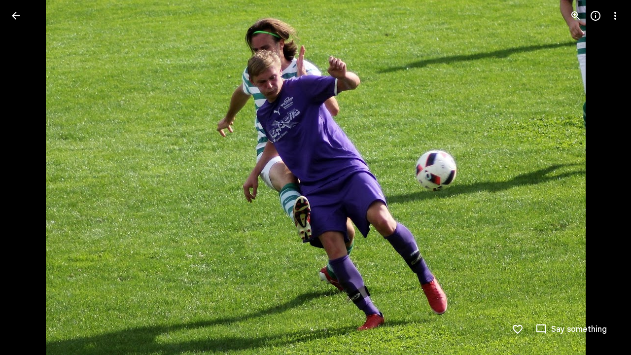

--- FILE ---
content_type: text/javascript; charset=UTF-8
request_url: https://photos.google.com/_/scs/social-static/_/js/k=boq.PhotosUi.en_US.nXdyJq0fthI.2019.O/ck=boq.PhotosUi.jraXUnnfXLI.L.B1.O/am=AAAAiDWAGZjdJf5zAQBBxvc9F9A_nhbCDTQZXjF8sxE/d=1/exm=A7fCU,Ahp3ie,B7iQrb,BTP52d,BVgquf,DgRu0d,E2VjNc,EAvPLb,EFQ78c,FCpbqb,IXJ14b,IZT63,Ihy5De,IoAGb,JNoxi,KUM7Z,Kl6Zic,L1AAkb,LEikZe,Lcfkne,LhnIsc,LuJzrb,LvGhrf,MI6k7c,MpJwZc,NCfd3d,NwH0H,O1Gjze,O626Fe,O6y8ed,OTA3Ae,P6sQOc,PIVayb,PrPYRd,PsYhI,QIhFr,RMhBfe,RqjULd,RyvaUb,SdcwHb,Sdj2rb,SpsfSb,UBtLbd,UUJqVe,Uas9Hd,Ulmmrd,V3dDOb,WO9ee,WhJNk,Wp0seb,Wt6vjf,XGBxGe,XVMNvd,XqvODd,YYmHzb,Z15FGf,ZDZcre,ZMlSRe,ZgphV,Zjf9Mc,ZwDk9d,_b,_tp,aW3pY,ag510,baFRdd,bbreQc,byfTOb,c08wCc,ctK1vf,e5qFLc,eT0are,ebZ3mb,fBsFbd,gI0Uxb,gJzDyc,gychg,hKSk3e,hc6Ubd,hdW3jf,hhhU8,iH3IVc,iV3GJd,ig9vTc,izue8c,j85GYd,jmpo2c,k0FtEb,kjKdXe,l5KCsc,lXKNFb,lYp0Je,lZSgPb,lazG7b,lfpdyf,lsjVmc,lwddkf,m9oV,mI3LFb,mSX26d,mdR7q,mzzZzc,n73qwf,nbAYS,nes28b,o3R5Zb,odxaDd,opk1D,p0FwGc,p3hmRc,p9Imqf,pNBFbe,pjICDe,pw70Gc,q0xTif,qTnoBf,rCcCxc,rgKQFc,rvSjKc,sOXFj,saA6te,suMGRe,w9hDv,ws9Tlc,xKVq6d,xQtZb,xRgLuc,xUdipf,zDvDaf,zbML3c,zeQjRb,zr1jrb/excm=_b,_tp,sharedphoto/ed=1/br=1/wt=2/ujg=1/rs=AGLTcCMpirMNNk3B-otgiI7v74nAOtocig/ee=EVNhjf:pw70Gc;EmZ2Bf:zr1jrb;F2qVr:YClzRc;JsbNhc:Xd8iUd;K5nYTd:ZDZcre;LBgRLc:SdcwHb;Me32dd:MEeYgc;MvK0qf:ACRZh;NJ1rfe:qTnoBf;NPKaK:SdcwHb;NSEoX:lazG7b;O8Cmgf:XOYapd;Pjplud:EEDORb;QGR0gd:Mlhmy;SNUn3:ZwDk9d;ScI3Yc:e7Hzgb;Uvc8o:VDovNc;YIZmRd:A1yn5d;Zk62nb:E1UXVb;a56pNe:JEfCwb;cEt90b:ws9Tlc;dIoSBb:SpsfSb;dowIGb:ebZ3mb;eBAeSb:zbML3c;gty1Xc:suMGRe;iFQyKf:QIhFr;lOO0Vd:OTA3Ae;oGtAuc:sOXFj;pXdRYb:p0FwGc;qQEoOc:KUM7Z;qafBPd:yDVVkb;qddgKe:xQtZb;wR5FRb:rgKQFc;xqZiqf:wmnU7d;yxTchf:KUM7Z;zxnPse:GkRiKb/dti=1/m=b7RkI?wli=PhotosUi.tKoISRt-rSo.createPhotosEditorPrimaryModuleNoSimd.O%3A%3BPhotosUi.rdjX-qz8lBE.createPhotosEditorPrimaryModuleSimd.O%3A%3BPhotosUi.cZSGatatVfo.skottieWasm.O%3A%3BPhotosUi.KiRMvxZTMNM.twixWasm.O%3A%3B
body_size: -901
content:
"use strict";this.default_PhotosUi=this.default_PhotosUi||{};(function(_){var window=this;
try{
_.n("b7RkI");
var oCf=function(a,b){var c=b.Pa;a='<div jscontroller="'+_.K("mlMbQ")+'" jsaction="'+_.K(_.bN())+":"+_.K("ObVUIe")+';">';const d=_.Y(new _.X("{VIEWER_GENDER,select,female{You have been signed out. You must sign in again to use Google Photos}male{You have been signed out. You must sign in again to use Google Photos}other{You have been signed out. You must sign in again to use Google Photos}}"),{VIEWER_GENDER:c});a=a+d+"</div>";c=_.Y(new _.X("{VIEWER_GENDER,select,female{Sign In}male{Sign In}other{Sign In}}"),
{VIEWER_GENDER:c});c=_.O(_.P(),_.gN(b,c,"EBS5u",void 0,void 0,!0,!0));return _.O(_.P(),_.dN({nl:!1,Bi:!1,Zi:!1,Mn:!1,mF:!0,title:(0,_.H)("Signed out"),content:(0,_.H)(a),buttons:c,Ka:"117455"},b))};var rCf=async function(a){var b=(0,_.y)(),c=b();b=b(1);try{if(_.vl()){const d=b(await c(_.ue(a,{Qa:{identity:_.yxa,soy:_.Fk},service:{ie:_.$e}}).then(e=>e)));a.ha=d.Qa.identity;a.Og=d.service.ie;d.Qa.soy.getData().AJa||(a.ha.listen("o",()=>pCf(a),!1,a),a.ha.listen("n",()=>{a.dialog&&(a.dialog.cancel(),a.dialog=null);qCf(a)},!1,a),a.ha.listen("q",()=>{const e=a.Og?_.Cg(a.Og.get("VXebEf"),20):20;a.ma=Math.min((a.ma||e)*2,150);qCf(a)},!1,a),qCf(a))}}finally{c()}},pCf=function(a){_.ue(a,{service:{dialog:_.Ql}}).then(b=>
{a.dialog||(a.dialog=b.service.dialog.render(oCf),a.dialog.show())})},qCf=function(a){clearTimeout(a.PD);const b=a.Og?_.Cg(a.Og.get("VXebEf"),20):20;a.PD=setTimeout(()=>{a.ha.ha()},Math.max(b,a.ma)*1E3)};_.Lq(_.OUa,class extends _.Qq{constructor(){super();this.Og=this.ha=null;this.PD=this.ma=0;this.dialog=null}initialize(){rCf(this)}});

_.r();
}catch(e){_._DumpException(e)}
}).call(this,this.default_PhotosUi);
// Google Inc.
